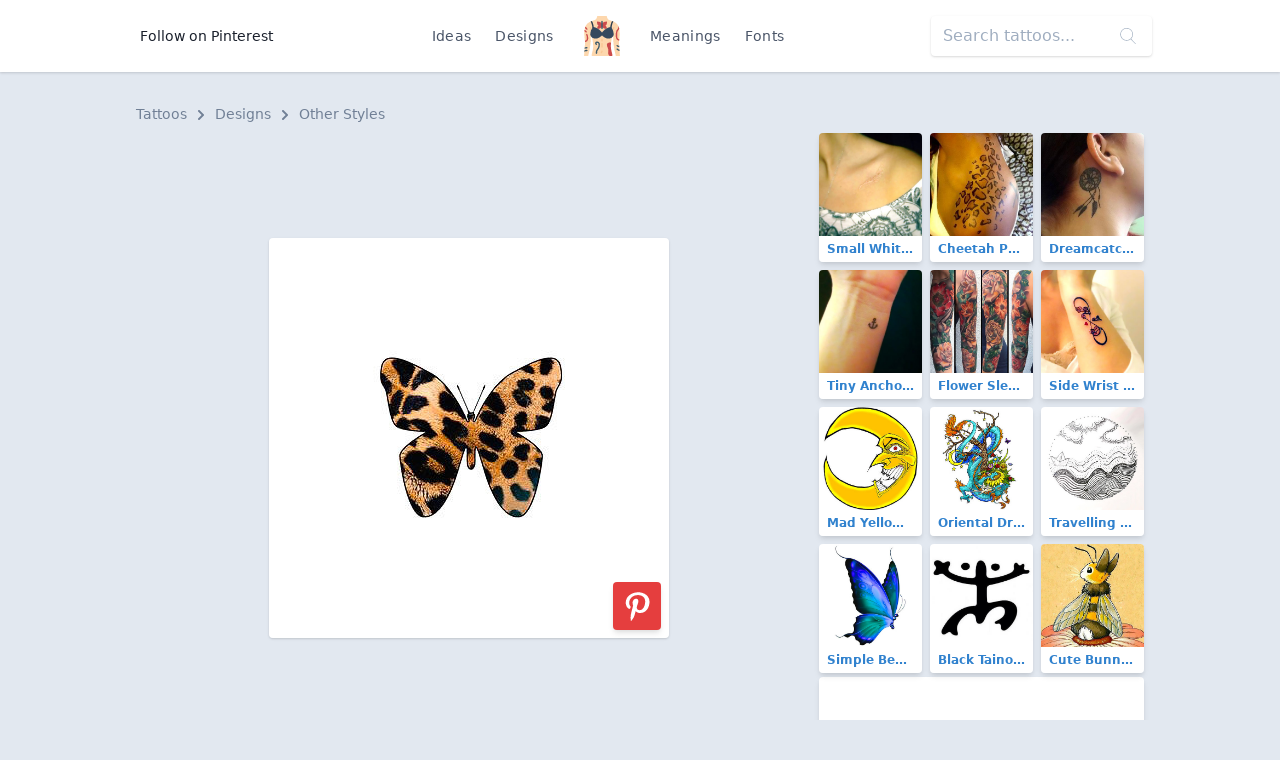

--- FILE ---
content_type: text/html; charset=UTF-8
request_url: https://findtattoodesign.net/design/simple-leopard-butterfly
body_size: 7878
content:
<!doctype html>
<html lang="en">
<head>
    <meta charset="utf-8">
    <meta name="viewport" content="width=device-width, initial-scale=1">
    <meta name="csrf-token" content="4HXkLBgrYmByLZfzg1Y6nDUokbEzpJ35e9yz9MhW">
    <meta name="apple-mobile-web-app-title" content="Find Tattoo Design">
    <meta name="application-name" content="Find Tattoo Design">
    <meta name="theme-color" content="#ffffff">
    <meta name="p:domain_verify" content="6521c42a0d8acf5f7f22c5f663dc7e4c">
    <title>Simple Leopard Butterfly Tattoo Design</title>

        <link rel="canonical" href="https://findtattoodesign.net/design/simple-leopard-butterfly"/>
    <link href="/css/app.css" rel="stylesheet">
    <link rel="apple-touch-icon" sizes="180x180" href="/apple-touch-icon.png">
    <link rel="icon" type="image/png" sizes="32x32" href="/favicon-32x32.png">
    <link rel="icon" type="image/png" sizes="16x16" href="/favicon-16x16.png">
    <link rel="manifest" href="/site.webmanifest">
    <link rel="mask-icon" href="/safari-pinned-tab.svg" color="#5bbad5">
    <link rel="publisher" href="https://plus.google.com/+Findtattoodesigncom">
</head>
<body class="font-sans text-gray-900 bg-gray-300 flex flex-col justify-between min-h-screen">
<nav class="bg-white flex shadow">
    <div class="container flex justify-center md:justify-between items-center my-2 md:my-4 mx-auto overflow-hidden md:overflow-visible text-center">
        <div>
            <a href="https://www.pinterest.com/findinkdesign/pins/follow/"
               target="_blank"
               class="hidden md:inline-block text-sm hover:text-gray-700 py-2 px-3">
                Follow on Pinterest
            </a>
        </div>
        <ul class="text-sm text-gray-700 list-none p-0 flex items-center font-medium">
            <li><a href="/ideas" class="inline-block py-2 px-2 md:px-3 hover:text-gray-900 no-underline tracking-wide">Ideas</a>
            </li>
            <li><a href="/designs"
                   class="inline-block py-2 px-2 md:px-3 hover:text-gray-900 no-underline tracking-wide">Designs</a>
            </li>
            <li class="px-2 md:px-4">
                <a href="/" class="font-semibold text-xl tracking-tighter">
                    <svg class="h-10 w-10" viewBox="0 0 52 58" xmlns="http://www.w3.org/2000/svg"><g fill-rule="nonzero" fill="none"><path d="M51.493 58h-5.084a.493.493 0 01-.489-.393C45.665 56.352 44.832 52.329 44 49a92.559 92.559 0 01-1.86-19.72.01.01 0 01-.01.01l-1.66 1.87a76.833 76.833 0 00-1.35 7.67A33.066 33.066 0 0039 47c.955 6.688 1.911 6.986 1.994 10.487a.5.5 0 01-.5.513H11.507a.5.5 0 01-.5-.513c.083-3.5 1.039-3.8 1.994-10.487.73-5.09-.66-12.29-1.47-15.84l-1.66-1.87a.01.01 0 01-.01-.01A92.559 92.559 0 018 49c-.832 3.329-1.665 7.352-1.92 8.607a.493.493 0 01-.489.393H.507a.5.5 0 01-.5-.5c.027-1.591.175-3.478.356-5.52l.12-1.26c.04-.38.08-.76.11-1.14.07-.62.12-1.24.18-1.87.04-.39.07-.78.11-1.17l.09-1.1c.231-2.526.332-5.063.3-7.6 0-.34-.01-.68-.03-1.01s-.03-.67-.05-1C1.15 35.2 1.09 34.59 1 34a53.75 53.75 0 01-.53-11.83c.03-.34.06-.68.1-1.02s.07-.66.12-.98c.123-.896.297-1.784.52-2.66a21.66 21.66 0 01.58-1.96c.07-.18.14-.37.21-.55 1.46-3.66 4.49-5.65 7.47-6.94.16-.07.31-.14.47-.2.48-.2.96-.38 1.42-.55C13.91 6.38 16.15 5.85 17 5A7.591 7.591 0 0018.973.453a.5.5 0 01.5-.453h13.056a.5.5 0 01.5.453A7.591 7.591 0 0035 5c.84.84 3.07 1.38 5.62 2.3.31.12.64.24.96.37s.62.25.94.39c2.89 1.25 5.82 3.17 7.35 6.62v.01c.04.1.09.2.13.31.217.546.403 1.104.56 1.67.18.61.34 1.24.47 1.9a46.851 46.851 0 010 15.24L51 34c-.04.26-.07.53-.09.8-.04.33-.07.66-.09 1.01a52.964 52.964 0 00.06 7.43c.01.33.04.67.06 1s.05.66.08 1c.09 1.2.2 2.41.32 3.59.03.35.07.7.1 1.05s.07.69.1 1.03c.229 2.456.425 4.727.456 6.59a.5.5 0 01-.503.5z" fill="#fdd7ad"/><path d="M11 23.181a1 1 0 01-.964-.739 25.365 25.365 0 00-1.924-4.984 1 1 0 011.778-.916 27.367 27.367 0 012.076 5.376A1 1 0 0111 23.181z" fill="#f9c795"/><path d="M14.18 17.75l-1.99.15c-.43-5.5-1.76-8.42-2.72-9.84.16-.07.31-.14.47-.2.48-.2.96-.38 1.42-.55 1.19 1.95 2.42 5.26 2.82 10.44z" fill="#2c3e50"/><path d="M41 23.181a1 1 0 01-.963-1.263c.5-1.86 1.197-3.662 2.076-5.376a1 1 0 011.778.916 25.365 25.365 0 00-1.924 4.984 1 1 0 01-.967.739z" fill="#f9c795"/><path d="M42.52 8.06c-1 1.5-2.42 4.66-2.77 10.72l-1.99-.12c.33-5.82 1.64-9.35 2.86-11.36.31.12.64.24.96.37s.62.25.94.39z" fill="#2c3e50"/><g fill="#f9c795"><path d="M25 54a1 1 0 01-.707-1.707A2.2 2.2 0 0025 50.977a1.047 1.047 0 011.024-.963c.54.007.975.446.976.986a4.059 4.059 0 01-1.293 2.707A1 1 0 0125 54zM26 37a1 1 0 01-1-1v-2a1 1 0 012 0v2a1 1 0 01-1 1zM26 46a1 1 0 01-1-1v-5a1 1 0 012 0v5a1 1 0 01-1 1z"/></g><path d="M26 11c-2-3-7-3-7-3s-1 4 2 6a5.167 5.167 0 00-2.2 3.71l1.83 1.09A10.566 10.566 0 0026 16zM26 11c2-3 7-3 7-3s1 4-2 6a5.167 5.167 0 012.2 3.71l-1.83 1.09A10.566 10.566 0 0126 16z" fill="#cc4b4c"/><path d="M17.966 55a1 1 0 01-1-1c0-2.064 0-4.4 2.212-6.695 1.176-1.217 2.38-5.247 1.54-7.225A1.7 1.7 0 0018.932 39c-.238 0-.8.031-.9.316a.894.894 0 00.133.7 1 1 0 01-.2 1.981C16.808 42 16 40.683 16 39.5a2.374 2.374 0 01.741-1.763A3.1 3.1 0 0118.932 37a3.7 3.7 0 013.627 2.3c1.2 2.831-.315 7.711-1.942 9.4-1.651 1.7-1.651 3.37-1.651 5.3a1 1 0 01-1 1z" fill="#3f5c6c"/><path d="M4.55 19.83A.939.939 0 014 20a1 1 0 01-.83-.45 6.835 6.835 0 00-1.96-2.04 21.66 21.66 0 01.58-1.96 8.277 8.277 0 013.04 2.9.99.99 0 01-.28 1.38zM3.42 23.91a1 1 0 01-1.32-.48 2.755 2.755 0 00-1.63-1.26c.03-.34.06-.68.1-1.02s.07-.66.12-.98a4.83 4.83 0 013.22 2.41c.23.503.01 1.097-.49 1.33zM6 32c0 2.39-.56 5.14-4.73 5.84 0-.34-.01-.68-.03-1.01s-.03-.67-.05-1C3.53 35.39 4 34.13 4 32c.02-1.562-.284-3.11-.89-4.55a1 1 0 111.78-.9A12.99 12.99 0 016 32z" fill="#cc4b4c"/><path d="M5 46a1 1 0 01-1 1 6.305 6.305 0 00-3.23.71c.04-.39.07-.78.11-1.17l.09-1.1A9.623 9.623 0 014 45a1 1 0 011 1zM5 50a1 1 0 01-1 1 5.761 5.761 0 00-3.64.98l.12-1.26c.04-.38.08-.76.11-1.14A9.36 9.36 0 014 49a1 1 0 011 1z" fill="#3f5c6c"/><path d="M51.03 33.81L51 34c-.04.26-.07.53-.09.8-.04.33-.07.66-.09 1.01C46 34.84 46 30.6 46 28c0-3.15 0-6.41 2.29-8.71.95-.94 1.42-2.93 1.58-4.6.04.1.09.2.13.31.217.546.403 1.104.56 1.67.18.61.34 1.24.47 1.9a6.319 6.319 0 01-1.32 2.14C48 22.41 48 25.13 48 28c0 3.04.23 5.17 3.03 5.81z" fill="#cc4b4c"/><path d="M51.02 45.24h-.01c-.09 0-.19.01-.29.01a4.8 4.8 0 01-3.43-1.54 1.004 1.004 0 011.42-1.42c.544.627 1.34.976 2.17.95.01.33.04.67.06 1s.05.66.08 1zM51.54 50.91a7.367 7.367 0 01-4.25-2.2 1.004 1.004 0 111.42-1.42 5.526 5.526 0 002.63 1.54c.03.35.07.7.1 1.05s.07.69.1 1.03zM26 19a1 1 0 01-1-1V8a1 1 0 012 0v10a1 1 0 01-1 1z" fill="#3f5c6c"/><path d="M40.493 58H37c-4-4-1-6-2-10-.77-3.07-4-7 0-9 2.11-1.05 3.38-.72 4.12-.17A33.066 33.066 0 0039 47c.955 6.688 1.911 6.986 1.994 10.487a.5.5 0 01-.501.513z" fill="#cc4b4c"/><path d="M26 24c5.029-6.706 10.761-7.791 12.484-7.966a.981.981 0 01.857.356A15.775 15.775 0 0143 26c0 7-10 10-17 2-7 8-17 5-17-2a15.775 15.775 0 013.659-9.61.981.981 0 01.857-.356c1.723.175 7.455 1.26 12.484 7.966z" fill="#35495e"/></g></svg>
                </a>
            </li>
            <li><a href="/meaning"
                   class="inline-block py-2 px-2 md:px-3 hover:text-gray-900 no-underline tracking-wide">Meanings</a>
            </li>
            <li><a href="/font-generator"
                   class="inline-block py-2 px-2 md:px-3 hover:text-gray-900 no-underline tracking-wide">Fonts</a></li>
        </ul>
        <div>
            <div class="relative hidden md:block">
                <form method="GET" action="/search">
                    <input type="search"
                           name="s"
                           class="bg-purple-white shadow rounded border-0 p-3 py-2"
                           placeholder="Search tattoos...">
                    <div class="absolute top-0 right-0 mt-3 mr-4 text-purple-lighter">
                        <svg version="1.1"
                             class="h-4 fill-current text-gray-500"
                             xmlns="http://www.w3.org/2000/svg"
                             x="0px"
                             y="0px"
                             viewBox="0 0 52.966 52.966"
                             style="enable-background:new 0 0 52.966 52.966;"
                             xml:space="preserve">
                        <path d="M51.704,51.273L36.845,35.82c3.79-3.801,6.138-9.041,6.138-14.82c0-11.58-9.42-21-21-21s-21,9.42-21,21s9.42,21,21,21
                        c5.083,0,9.748-1.817,13.384-4.832l14.895,15.491c0.196,0.205,0.458,0.307,0.721,0.307c0.25,0,0.499-0.093,0.693-0.279
                        C52.074,52.304,52.086,51.671,51.704,51.273z M21.983,40c-10.477,0-19-8.523-19-19s8.523-19,19-19s19,8.523,19,19
                        S32.459,40,21.983,40z"/>
                    </svg>
                    </div>
                </form>
            </div>
        </div>
    </div>
</nav>
<main class="container my-3 md:my-8">
    
    <nav class="px-2 mb-2 text-sm font-medium text-gray-600" aria-label="Breadcrumb">
    <ol class="list-none p-0 inline-flex">
        <li class="flex items-center">
            <a href="/" class="hover:text-gray-700">Tattoos</a>
            <svg class="fill-current w-3 h-3 mx-2" xmlns="http://www.w3.org/2000/svg" viewBox="0 0 320 512">
                <path d="M285.476 272.971L91.132 467.314c-9.373 9.373-24.569 9.373-33.941 0l-22.667-22.667c-9.357-9.357-9.375-24.522-.04-33.901L188.505 256 34.484 101.255c-9.335-9.379-9.317-24.544.04-33.901l22.667-22.667c9.373-9.373 24.569-9.373 33.941 0L285.475 239.03c9.373 9.372 9.373 24.568.001 33.941z"/>
            </svg>
        </li>
        <li class="flex items-center">
            <a href="https://findtattoodesign.net/designs" class="hover:text-gray-700">
                Designs
            </a>
            <svg class="fill-current w-3 h-3 mx-2" xmlns="http://www.w3.org/2000/svg" viewBox="0 0 320 512">
                <path d="M285.476 272.971L91.132 467.314c-9.373 9.373-24.569 9.373-33.941 0l-22.667-22.667c-9.357-9.357-9.375-24.522-.04-33.901L188.505 256 34.484 101.255c-9.335-9.379-9.317-24.544.04-33.901l22.667-22.667c9.373-9.373 24.569-9.373 33.941 0L285.475 239.03c9.373 9.372 9.373 24.568.001 33.941z"/>
            </svg>
        </li>
        <li>
            <a href="https://findtattoodesign.net/designs/other-2" class="hover:text-gray-700">
                Other Styles
            </a>
        </li>
    </ol>
</nav>

    <div class="flex flex-col lg:flex-row">
        <div class="lg:w-2/3">


            <div class="lg:hidden text-center mb-2">
                <script async src="//pagead2.googlesyndication.com/pagead/js/adsbygoogle.js"></script>
                <!-- findtattoodesign_am_adaptive_mob_classic -->
                <ins class="adsbygoogle"
                     style="display:block"
                     data-ad-client="ca-pub-0413445993695558"
                     data-ad-slot="8414226239"
                     data-ad-format="auto"
                     data-full-width-responsive="true"></ins>
                <script>
                    (adsbygoogle = window.adsbygoogle || []).push({});
                </script>
            </div>
            <div class="hidden lg:block text-center mb-2">
                <script async src="//pagead2.googlesyndication.com/pagead/js/adsbygoogle.js"></script>
                <!-- findtattoodesign_am_full_banner_classic -->
                <ins class="adsbygoogle"
                     style="display:inline-block;width:700px;height:90px"
                     data-ad-client="ca-pub-0413445993695558"
                     data-ad-slot="3502355493"></ins>
                <script>
                    (adsbygoogle = window.adsbygoogle || []).push({});
                </script>
            </div>

            <div class="text-center">
                <div class="relative inline-block">
                    <img
                        src="https://findtattoodesign.net/storage/6995/simple-leopard-butterfly.jpg"
                        alt="Simple Leopard Butterfly Tattoo Design"
                        class="md:rounded shadow"
                        data-pin-description="&lt;p&gt;Small butterfly with a leopard print.&lt;/p&gt;"
                        data-pin-media="https://findtattoodesign.net/storage/6995/simple-leopard-butterfly.jpg"
                        data-pin-url="https://findtattoodesign.net/design/simple-leopard-butterfly"
                    />
                     <a x-data :href="'https://www.pinterest.com/pin/create/button/?url=https%3A%2F%2Ffindtattoodesign.net%2Fdesign%2Fsimple-leopard-butterfly&amp;media=https%3A%2F%2Ffindtattoodesign.net%2Fstorage%2F6995%2Fsimple-leopard-butterfly.jpg&amp;description=Small%20butterfly%20with%20a%20leopard%20print.'"
   data-pin-do="buttonPin"
   data-pin-custom="true"
   data-pin-save="false"
   data-pin-log="button_pinit"
   class="absolute flex items-center justify-center bg-red-600 rounded shadow-md hover:bg-red-700 cursor-pointer w-12 h-12 right-0 bottom-0 mr-2 mb-2">
    <svg class="w-10 h-10 text-white fill-current"
         xmlns="http://www.w3.org/2000/svg"
         viewBox="0 0 32 32">
        <path d="M7 13.252c0 1.81.772 4.45 2.895 5.045.074.014.178.04.252.04.49 0 .772-1.27.772-1.63 0-.428-1.174-1.34-1.174-3.123 0-3.705 3.028-6.33 6.947-6.33 3.37 0 5.863 1.782 5.863 5.058 0 2.446-1.054 7.035-4.468 7.035-1.232 0-2.286-.83-2.286-2.018 0-1.742 1.307-3.43 1.307-5.225 0-1.092-.67-1.977-1.916-1.977-1.692 0-2.732 1.77-2.732 3.165 0 .774.104 1.63.476 2.336-.683 2.736-2.08 6.814-2.08 9.633 0 .87.135 1.728.224 2.6l.134.137.207-.07c2.494-3.178 2.405-3.8 3.533-7.96.61 1.077 2.182 1.658 3.43 1.658 5.254 0 7.614-4.77 7.614-9.067C26 7.987 21.755 5 17.094 5 12.017 5 7 8.15 7 13.252z"
              fill-rule="evenodd"></path>
    </svg>
</a>
 
                </div>
            </div>

            <div class="lg:hidden text-center mb-2">
                <script async src="//pagead2.googlesyndication.com/pagead/js/adsbygoogle.js"></script>
                <!-- findtattoodesign_bn_big_rectangle -->
                <ins class="adsbygoogle"
                     style="display:inline-block;width:336px;height:280px"
                     data-ad-client="ca-pub-0413445993695558"
                     data-ad-slot="1258748804"></ins>
                <script>
                    (adsbygoogle = window.adsbygoogle || []).push({});
                </script>
            </div>

            <div class="hidden lg:block text-center mb-2">
                <script async src="//pagead2.googlesyndication.com/pagead/js/adsbygoogle.js"></script>
                <!-- findtattoodesign_bn_700_175_classic -->
                <ins class="adsbygoogle"
                     style="display:inline-block;width:700px;height:175px"
                     data-ad-client="ca-pub-0413445993695558"
                     data-ad-slot="5225913971"></ins>
                <script>
                    (adsbygoogle = window.adsbygoogle || []).push({});
                </script>
            </div>

            <nav class="mt-3 mx-2 md:mx-0 rounded shadow-md">
                <ul class="flex justify-center font-medium">
                    <li class="flex w-1/2">
                        <a href="https://findtattoodesign.net/designs/other-2"
                           class="w-full px-4 py-2 block bg-white text-gray-900 border border-r-0 border-gray-300 rounded-l hover:text-white hover:bg-blue-900 focus:outline-none focus:shadow-outline">
                            <div class="flex items-center">
                                <svg class="fill-current text-gray-700 w-4 h-4 mr-1"
                                     viewBox="0 0 20 20"
                                     xmlns="http://www.w3.org/2000/svg">
                                    <path d="M15 17v-2.990237C15 11.795232 13.2081782 10 10.9976305 10H8v5L2 9l6-6v5h2.9946916C14.3113318 8 17 10.6930342 17 14v3h-2z"/>
                                </svg>
                                Return
                            </div>
                            <div class="text-xs text-gray-500">
                                Other Styles Designs
                            </div>
                        </a>
                    </li>

                                            <li class="flex w-1/2 text-right">
                            <a href="https://findtattoodesign.net/design/silverback-gorilla-and-bird"
                               class="w-full bg-white px-4 py-2 block text-blue-900 border border-gray-300 rounded-r hover:text-white hover:bg-blue-900 focus:outline-none focus:shadow-outline">
                                <div class="flex items-center justify-end">
                                    Next

                                    <svg class="fill-current text-gray-700 w-4 h-4 ml-2"
                                         viewBox="0 0 20 20"
                                         xmlns="http://www.w3.org/2000/svg">
                                        <path d="M16.1715729 9l-6.0710678-6.07106781 1.4142135-1.41421356L20 10l-.7071068.7071068-7.7781746 7.7781746-1.4142135-1.4142136L16.1715729 11H0V9z"/>
                                    </svg>

                                </div>
                                <div class="text-xs text-gray-500">
                                    Silverback Gorilla and Bird
                                </div>

                            </a>
                        </li>
                    
                </ul>
            </nav>

            <div class="bg-white px-4 py-3 mt-3 rounded shadow mx-2 md:mx-0">
                <h1 class="flex-1 font-semibold text-xl leading-snug md:text-3xl tracking-tight mb-2">
                    Simple Leopard Butterfly Tattoo Design
                </h1>

                <div class="text-gray-700 mb-2">
                    <p>Small butterfly with a leopard print.</p>
                </div>

                <div class="flex flex-wrap">
                                            <a href="https://findtattoodesign.net/designs/other-2"
                           class="rounded-sm bg-gray-200 border border-gray-400 text-sm font-medium px-2 py-1 text-blue-800 mb-1 mr-1 hover:text-blue-900 hover:bg-gray-100">
                            Other Styles
                        </a>
                                            <a href="https://findtattoodesign.net/designs/other-1"
                           class="rounded-sm bg-gray-200 border border-gray-400 text-sm font-medium px-2 py-1 text-blue-800 mb-1 mr-1 hover:text-blue-900 hover:bg-gray-100">
                            Other Color
                        </a>
                                            <a href="https://findtattoodesign.net/designs/women"
                           class="rounded-sm bg-gray-200 border border-gray-400 text-sm font-medium px-2 py-1 text-blue-800 mb-1 mr-1 hover:text-blue-900 hover:bg-gray-100">
                            For Women
                        </a>
                                            <a href="https://findtattoodesign.net/designs/animals-and-fauna"
                           class="rounded-sm bg-gray-200 border border-gray-400 text-sm font-medium px-2 py-1 text-blue-800 mb-1 mr-1 hover:text-blue-900 hover:bg-gray-100">
                            Animals &amp; Creatures
                        </a>
                                            <a href="https://findtattoodesign.net/designs/butterfly"
                           class="rounded-sm bg-gray-200 border border-gray-400 text-sm font-medium px-2 py-1 text-blue-800 mb-1 mr-1 hover:text-blue-900 hover:bg-gray-100">
                            Butterfly
                        </a>
                                            <a href="https://findtattoodesign.net/designs/leopard"
                           class="rounded-sm bg-gray-200 border border-gray-400 text-sm font-medium px-2 py-1 text-blue-800 mb-1 mr-1 hover:text-blue-900 hover:bg-gray-100">
                            Leopard
                        </a>
                                            <a href="https://findtattoodesign.net/designs/insects"
                           class="rounded-sm bg-gray-200 border border-gray-400 text-sm font-medium px-2 py-1 text-blue-800 mb-1 mr-1 hover:text-blue-900 hover:bg-gray-100">
                            Insects
                        </a>
                                            <a href="https://findtattoodesign.net/designs/easy"
                           class="rounded-sm bg-gray-200 border border-gray-400 text-sm font-medium px-2 py-1 text-blue-800 mb-1 mr-1 hover:text-blue-900 hover:bg-gray-100">
                            Easy
                        </a>
                                            <a href="https://findtattoodesign.net/designs/first"
                           class="rounded-sm bg-gray-200 border border-gray-400 text-sm font-medium px-2 py-1 text-blue-800 mb-1 mr-1 hover:text-blue-900 hover:bg-gray-100">
                            First
                        </a>
                                            <a href="https://findtattoodesign.net/designs/creative"
                           class="rounded-sm bg-gray-200 border border-gray-400 text-sm font-medium px-2 py-1 text-blue-800 mb-1 mr-1 hover:text-blue-900 hover:bg-gray-100">
                            Creative
                        </a>
                                            <a href="https://findtattoodesign.net/designs/cool"
                           class="rounded-sm bg-gray-200 border border-gray-400 text-sm font-medium px-2 py-1 text-blue-800 mb-1 mr-1 hover:text-blue-900 hover:bg-gray-100">
                            Cool
                        </a>
                                    </div>
            </div>
        </div>

        <div class="lg:w-1/3 mx-2 mt-3 lg:mt-0">

            <div class="flex flex-wrap -mx-1 -mt-1">
                                    <div class="w-1/2 md:w-1/3">
                        <div class="relative m-1">
    <a href="https://findtattoodesign.net/idea/small-white-ink-feather"
       class="block rounded overflow-hidden shadow-md text-blue-600 font-semibold hover:shadow-lg hover:text-blue-800 relative">
        <img src="https://findtattoodesign.net/storage/4798/small-white-ink-feather-small.jpg"
             alt="Small White Ink Feather Tattoo"
             width="375"
             height="375"
             class="max-w-full"/>
        <div class="text-xs truncate py-1 px-2 bg-white">
            Small White Ink Feather
        </div>
    </a>

    </div>
                    </div>
                                    <div class="w-1/2 md:w-1/3">
                        <div class="relative m-1">
    <a href="https://findtattoodesign.net/idea/cheetah-print-on-shoulder"
       class="block rounded overflow-hidden shadow-md text-blue-600 font-semibold hover:shadow-lg hover:text-blue-800 relative">
        <img src="https://findtattoodesign.net/storage/1596/cheetah-print-on-shoulder-small.jpg"
             alt="Cheetah Print on Shoulder Tattoo"
             width="375"
             height="375"
             class="max-w-full"/>
        <div class="text-xs truncate py-1 px-2 bg-white">
            Cheetah Print on Shoulder
        </div>
    </a>

    </div>
                    </div>
                                    <div class="w-1/2 md:w-1/3">
                        <div class="relative m-1">
    <a href="https://findtattoodesign.net/idea/dreamcatcher-behind-ear"
       class="block rounded overflow-hidden shadow-md text-blue-600 font-semibold hover:shadow-lg hover:text-blue-800 relative">
        <img src="https://findtattoodesign.net/storage/2484/dreamcatcher-behind-ear-small.jpg"
             alt="Dreamcatcher Behind Ear Tattoo"
             width="375"
             height="375"
             class="max-w-full"/>
        <div class="text-xs truncate py-1 px-2 bg-white">
            Dreamcatcher Behind Ear
        </div>
    </a>

    </div>
                    </div>
                                    <div class="w-1/2 md:w-1/3">
                        <div class="relative m-1">
    <a href="https://findtattoodesign.net/idea/tiny-anchor-on-wrist"
       class="block rounded overflow-hidden shadow-md text-blue-600 font-semibold hover:shadow-lg hover:text-blue-800 relative">
        <img src="https://findtattoodesign.net/storage/3334/tiny-anchor-on-wrist-small.jpg"
             alt="Tiny Anchor on Wrist Tattoo"
             width="375"
             height="375"
             class="max-w-full"/>
        <div class="text-xs truncate py-1 px-2 bg-white">
            Tiny Anchor on Wrist
        </div>
    </a>

    </div>
                    </div>
                                    <div class="w-1/2 md:w-1/3">
                        <div class="relative m-1">
    <a href="https://findtattoodesign.net/idea/flower-sleeve"
       class="block rounded overflow-hidden shadow-md text-blue-600 font-semibold hover:shadow-lg hover:text-blue-800 relative">
        <img src="https://findtattoodesign.net/storage/5054/flower-sleeve-small.jpg"
             alt="Flower Sleeve Tattoo"
             width="375"
             height="375"
             class="max-w-full"/>
        <div class="text-xs truncate py-1 px-2 bg-white">
            Flower Sleeve
        </div>
    </a>

    </div>
                    </div>
                                    <div class="w-1/2 md:w-1/3">
                        <div class="relative m-1">
    <a href="https://findtattoodesign.net/idea/side-wrist-infinity"
       class="block rounded overflow-hidden shadow-md text-blue-600 font-semibold hover:shadow-lg hover:text-blue-800 relative">
        <img src="https://findtattoodesign.net/storage/4974/side-wrist-infinity-small.jpg"
             alt="Side Wrist Infinity Tattoo"
             width="375"
             height="375"
             class="max-w-full"/>
        <div class="text-xs truncate py-1 px-2 bg-white">
            Side Wrist Infinity
        </div>
    </a>

    </div>
                    </div>
                
                                    <div class="w-1/2 md:w-1/3">
                        <div class="relative m-1">
    <a href="https://findtattoodesign.net/design/mad-yellow-moon"
       class="block rounded overflow-hidden shadow-md text-blue-600 font-semibold hover:shadow-lg hover:text-blue-800 relative">
        <img src="https://findtattoodesign.net/storage/7902/mad-yellow-moon-small.jpg"
             alt="Mad Yellow Moon Tattoo"
             width="375"
             height="375"
             class="max-w-full"/>
        <div class="text-xs truncate py-1 px-2 bg-white">
            Mad Yellow Moon
        </div>
    </a>

    </div>
                    </div>
                                    <div class="w-1/2 md:w-1/3">
                        <div class="relative m-1">
    <a href="https://findtattoodesign.net/design/oriental-dragon-on-tree"
       class="block rounded overflow-hidden shadow-md text-blue-600 font-semibold hover:shadow-lg hover:text-blue-800 relative">
        <img src="https://findtattoodesign.net/storage/8080/oriental-dragon-on-tree-small.jpg"
             alt="Oriental Dragon on Tree Tattoo"
             width="375"
             height="375"
             class="max-w-full"/>
        <div class="text-xs truncate py-1 px-2 bg-white">
            Oriental Dragon on Tree
        </div>
    </a>

    </div>
                    </div>
                                    <div class="w-1/2 md:w-1/3">
                        <div class="relative m-1">
    <a href="https://findtattoodesign.net/design/travelling-circle"
       class="block rounded overflow-hidden shadow-md text-blue-600 font-semibold hover:shadow-lg hover:text-blue-800 relative">
        <img src="https://findtattoodesign.net/storage/8686/travelling-circle-small.jpg"
             alt="Travelling Circle Tattoo"
             width="375"
             height="375"
             class="max-w-full"/>
        <div class="text-xs truncate py-1 px-2 bg-white">
            Travelling Circle
        </div>
    </a>

    </div>
                    </div>
                                    <div class="w-1/2 md:w-1/3">
                        <div class="relative m-1">
    <a href="https://findtattoodesign.net/design/simple-beautiful-butterfly"
       class="block rounded overflow-hidden shadow-md text-blue-600 font-semibold hover:shadow-lg hover:text-blue-800 relative">
        <img src="https://findtattoodesign.net/storage/9978/simple-beautiful-butterfly-small.jpg"
             alt="Simple Beautiful  Butterfly Tattoo"
             width="375"
             height="375"
             class="max-w-full"/>
        <div class="text-xs truncate py-1 px-2 bg-white">
            Simple Beautiful  Butterfly
        </div>
    </a>

    </div>
                    </div>
                                    <div class="w-1/2 md:w-1/3">
                        <div class="relative m-1">
    <a href="https://findtattoodesign.net/design/black-taino-frog"
       class="block rounded overflow-hidden shadow-md text-blue-600 font-semibold hover:shadow-lg hover:text-blue-800 relative">
        <img src="https://findtattoodesign.net/storage/6428/black-taino-frog-small.jpg"
             alt="Black Taino Frog Tattoo"
             width="375"
             height="375"
             class="max-w-full"/>
        <div class="text-xs truncate py-1 px-2 bg-white">
            Black Taino Frog
        </div>
    </a>

    </div>
                    </div>
                                    <div class="w-1/2 md:w-1/3">
                        <div class="relative m-1">
    <a href="https://findtattoodesign.net/design/cute-bunny-bee-in-flower"
       class="block rounded overflow-hidden shadow-md text-blue-600 font-semibold hover:shadow-lg hover:text-blue-800 relative">
        <img src="https://findtattoodesign.net/storage/6708/cute-bunny-bee-in-flower-small.jpg"
             alt="Cute Bunny Bee In Flower Tattoo"
             width="375"
             height="375"
             class="max-w-full"/>
        <div class="text-xs truncate py-1 px-2 bg-white">
            Cute Bunny Bee In Flower
        </div>
    </a>

    </div>
                    </div>
                            </div>

            <div class="mb-3 rounded overflow-hidden bg-white shadow-md">
                <div class="md:hidden">
                     <script async src="//pagead2.googlesyndication.com/pagead/js/adsbygoogle.js"></script>
<ins class="adsbygoogle"
     style="display:block"
     data-ad-format="autorelaxed"
     data-ad-client="ca-pub-0413445993695558"
     data-matched-content-ui-type="image_card_stacked"
     data-matched-content-rows-num="3"
     data-matched-content-columns-num="2"
     data-ad-slot="9958493187"></ins>
<script>
    (adsbygoogle = window.adsbygoogle || []).push({});
</script> 
                </div>
                <div class="hidden md:block">
                     <script async src="//pagead2.googlesyndication.com/pagead/js/adsbygoogle.js"></script>
<ins class="adsbygoogle"
     style="display:block"
     data-ad-format="autorelaxed"
     data-ad-client="ca-pub-0413445993695558"
     data-matched-content-ui-type="image_card_stacked"
     data-matched-content-rows-num="3"
     data-matched-content-columns-num="3"
     data-ad-slot="9958493187"></ins>
<script>
    (adsbygoogle = window.adsbygoogle || []).push({});
</script> 
                </div>
            </div>

        </div>

    </div>

</main>
<footer class="bg-black text-white py-8 px-3 md:px-4 shadow">
    <div class="mx-auto container overflow-hidden flex flex-col lg:flex-row justify-between">
        <div class="block mr-4 w-1/3 hidden md:block">
            <a href="/">
                Find Tattoo Design
            </a>
        </div>
        <div class="md:w-2/3 flex text-sm mt-6 lg:mt-0 justify-between">

            <ul class="text-gray-700 list-none p-0 font-thin flex flex-col text-left">
                <li class="inline-block py-2 px-3 text-white uppercase no-underline font-medium tracking-wide">
                    Tattoos
                </li>
                <li>
                    <a href="/ideas/men"
                       class="inline-block py-2 px-3 text-gray-500 hover:text-gray-500-light no-underline">
                        For Men
                    </a>
                </li>
                <li>
                    <a href="/ideas/women"
                       class="inline-block py-2 px-3 text-gray-500 hover:text-gray-500-light no-underline">
                        For Women
                    </a>
                </li>
                <li>
                    <a href="/ideas/best"
                       class="inline-block py-2 px-3 text-gray-500 hover:text-gray-500-light no-underline">
                        Best
                    </a>
                </li>
                <li>
                    <a href="/ideas/meaningful"
                       class="inline-block py-2 px-3 text-gray-500 hover:text-gray-500-light no-underline">
                        Meaningful
                    </a>
                </li>
            </ul>

            <ul class="text-gray-700 list-none p-0 font-thin flex flex-col text-left">
                <li class="inline-block py-2 px-3 text-white uppercase no-underline font-medium tracking-wide">
                    Company
                </li>
                <li>
                    <a href="/blog"
                       class="inline-block py-2 px-3 text-gray-500 hover:text-gray-500-light no-underline">
                        Blog
                    </a>
                </li>
                <li>
                    <a href="/privacy-policy"
                       class="inline-block py-2 px-3 text-gray-500 hover:text-gray-500-light no-underline">
                        Privacy Policy
                    </a>
                </li>
                <li>
                    <a href="/copyright-policy"
                       class="inline-block py-2 px-3 text-gray-500 hover:text-gray-500-light no-underline">
                        Copyright Policy
                    </a>
                </li>
                <li>
                    <a href="/contact-us"
                       class="inline-block py-2 px-3 text-gray-500 hover:text-gray-500-light no-underline">
                        Contact Us
                    </a>
                </li>
            </ul>

            <div class="text-gray-700 flex flex-col">
                <div class="inline-block py-2 px-3 text-white uppercase font-medium tracking-wide">Follow</div>
                <div class="flex flex-col pl-4">
                    <a class="flex mr-6 no-underline mb-4 mt-2"
                       href="https://www.pinterest.com/findinkdesign/pins/follow/">
                        <svg class="text-white hover:text-gray-500 fill-current w-8 h-8"
                             xmlns="http://www.w3.org/2000/svg"
                             viewBox="0 0 97.75 97.75">
                            <path d="M48.875 0C21.883 0 0 21.882 0 48.875S21.883 97.75 48.875 97.75 97.75 75.868 97.75 48.875 75.867 0 48.875 0zm5.624 65.109c-4.521 0-8.773-2.444-10.229-5.219 0 0-2.432 9.645-2.943 11.506-1.813 6.58-7.146 13.162-7.561 13.701-.289.375-.928.258-.994-.24-.113-.838-1.475-9.139.127-15.909.801-3.4 5.383-22.814 5.383-22.814s-1.334-2.673-1.334-6.625c0-6.205 3.596-10.837 8.074-10.837 3.807 0 5.645 2.859 5.645 6.286 0 3.828-2.436 9.552-3.693 14.856-1.051 4.441 2.225 8.064 6.605 8.064 7.933 0 13.272-10.188 13.272-22.261 0-9.174-6.176-16.044-17.418-16.044-12.697 0-20.615 9.471-20.615 20.052 0 3.646 1.078 6.221 2.764 8.21.773.915.883 1.283.602 2.333-.203.771-.66 2.625-.854 3.358-.279 1.062-1.137 1.44-2.098 1.049-5.846-2.387-8.572-8.793-8.572-15.994 0-11.893 10.029-26.154 29.922-26.154 15.985 0 26.506 11.566 26.506 23.984.001 16.428-9.132 28.698-22.589 28.698z"/>
                        </svg>
                    </a>
                    <a class="flex mr-6 no-underline" href="https://www.facebook.com/findtattoodesign/">
                        <svg class="text-white hover:text-gray-500 fill-current w-8 h-8"
                             xmlns="http://www.w3.org/2000/svg"
                             viewBox="0 0 97.75 97.75">
                            <path d="M48.875 0C21.882 0 0 21.882 0 48.875S21.882 97.75 48.875 97.75 97.75 75.868 97.75 48.875 75.868 0 48.875 0zm18.646 24.89l-6.76.003c-5.301 0-6.326 2.519-6.326 6.215v8.15h12.641l-.006 12.765H54.436v32.758H41.251V52.023H30.229V39.258h11.022v-9.414c0-10.925 6.675-16.875 16.42-16.875l9.851.015V24.89h-.001z"/>
                        </svg>
                    </a>
                </div>
            </div>
        </div>
    </div>
    <div class="pt-4 mt-4 text-gray-600 border-t border-gray-900 text-center">
        &copy; Find Tattoo Design 2026. The best way to find your tattoo
    </div>
</footer>
<script>
    (function (i, s, o, g, r, a, m) {
        i['GoogleAnalyticsObject'] = r;
        i[r] = i[r] || function () {
            (i[r].q = i[r].q || []).push(arguments)
        }, i[r].l = 1 * new Date();
        a = s.createElement(o),
            m = s.getElementsByTagName(o)[0];
        a.async = 1;
        a.src = g;
        m.parentNode.insertBefore(a, m)
    })(window, document, 'script', 'https://www.google-analytics.com/analytics.js', 'ga');

    ga('create', 'UA-71961440-1', 'auto');
    ga('send', 'pageview');
</script>
<script async defer src="//assets.pinterest.com/js/pinit.js"></script>
<script src="/js/app.js"></script>
<script defer src="https://static.cloudflareinsights.com/beacon.min.js/vcd15cbe7772f49c399c6a5babf22c1241717689176015" integrity="sha512-ZpsOmlRQV6y907TI0dKBHq9Md29nnaEIPlkf84rnaERnq6zvWvPUqr2ft8M1aS28oN72PdrCzSjY4U6VaAw1EQ==" data-cf-beacon='{"version":"2024.11.0","token":"22f035ae2077423b88169273641cbecf","r":1,"server_timing":{"name":{"cfCacheStatus":true,"cfEdge":true,"cfExtPri":true,"cfL4":true,"cfOrigin":true,"cfSpeedBrain":true},"location_startswith":null}}' crossorigin="anonymous"></script>
</body>
</html>


--- FILE ---
content_type: text/html; charset=utf-8
request_url: https://www.google.com/recaptcha/api2/aframe
body_size: 267
content:
<!DOCTYPE HTML><html><head><meta http-equiv="content-type" content="text/html; charset=UTF-8"></head><body><script nonce="Jqjn_FuN4N7LH_LInZseYw">/** Anti-fraud and anti-abuse applications only. See google.com/recaptcha */ try{var clients={'sodar':'https://pagead2.googlesyndication.com/pagead/sodar?'};window.addEventListener("message",function(a){try{if(a.source===window.parent){var b=JSON.parse(a.data);var c=clients[b['id']];if(c){var d=document.createElement('img');d.src=c+b['params']+'&rc='+(localStorage.getItem("rc::a")?sessionStorage.getItem("rc::b"):"");window.document.body.appendChild(d);sessionStorage.setItem("rc::e",parseInt(sessionStorage.getItem("rc::e")||0)+1);localStorage.setItem("rc::h",'1769050887017');}}}catch(b){}});window.parent.postMessage("_grecaptcha_ready", "*");}catch(b){}</script></body></html>